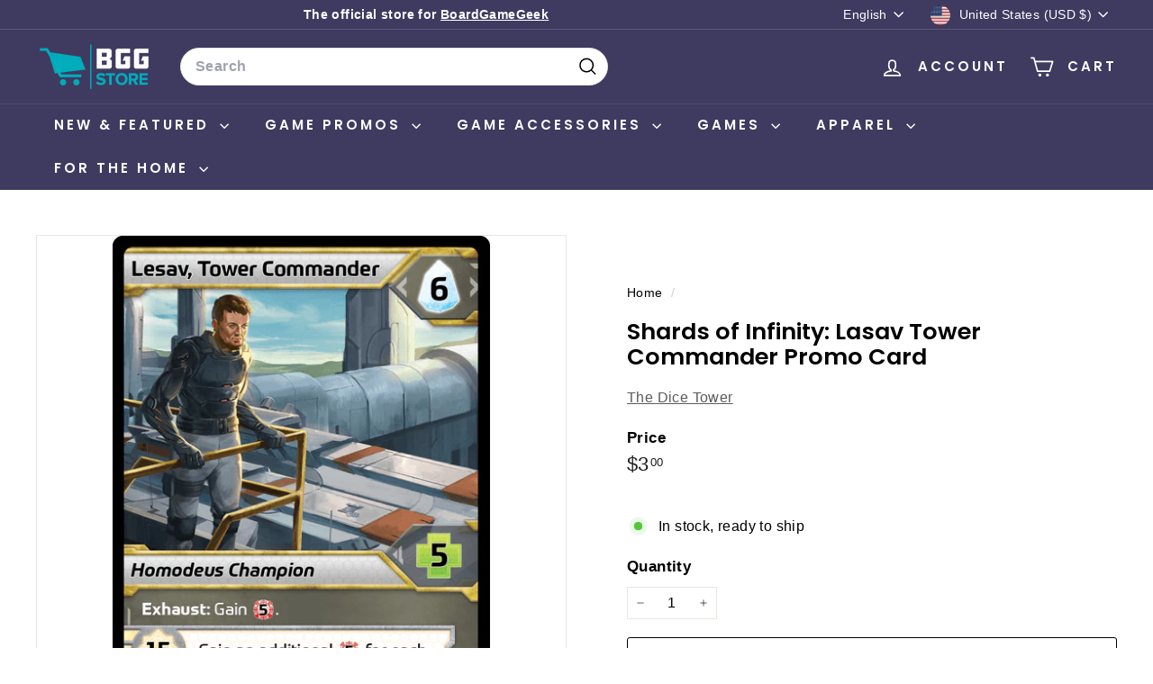

--- FILE ---
content_type: text/javascript
request_url: https://boardgamegeekstore.com/cdn/shop/t/52/assets/collection-sidebar.js?v=1325888889692973131756849434
body_size: -380
content:
import{EVENTS}from"@archetype-themes/utils/events";import{unlockMobileScrolling}from"@archetype-themes/utils/a11y";let selectors={sidebarId:"CollectionSidebar",trigger:".collection-filter__btn"},config={isOpen:!1,namespace:".collection-filters"};export default class CollectionSidebar{constructor(){document.getElementById(selectors.sidebarId)&&this.init()}init(){config.isOpen=!1,unlockMobileScrolling(),this.trigger=document.querySelector(selectors.trigger),this.trigger.removeEventListener("click",this._handleClick),this._handleClick=this.handleClick.bind(this),this.trigger.addEventListener("click",this._handleClick)}handleClick(){this.isOpen=!this.isOpen,this.trigger.classList.toggle("is-active",this.isOpen),document.dispatchEvent(new CustomEvent(EVENTS.toggleMobileFilters,{detail:{isOpen:this.isOpen}}))}}
//# sourceMappingURL=/cdn/shop/t/52/assets/collection-sidebar.js.map?v=1325888889692973131756849434
